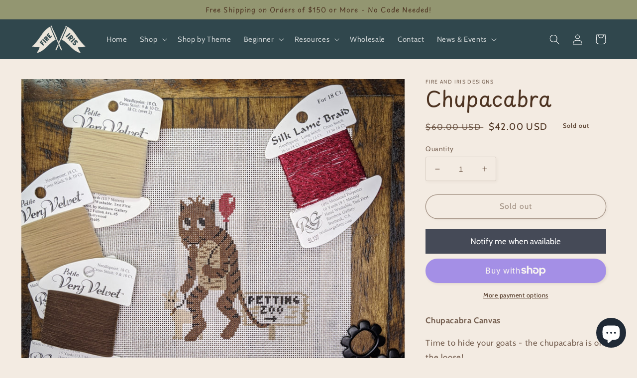

--- FILE ---
content_type: application/x-javascript
request_url: https://app.sealsubscriptions.com/shopify/public/status/shop/fire-and-iris-designs.myshopify.com.js?1769424525
body_size: -291
content:
var sealsubscriptions_settings_updated='1767658975';